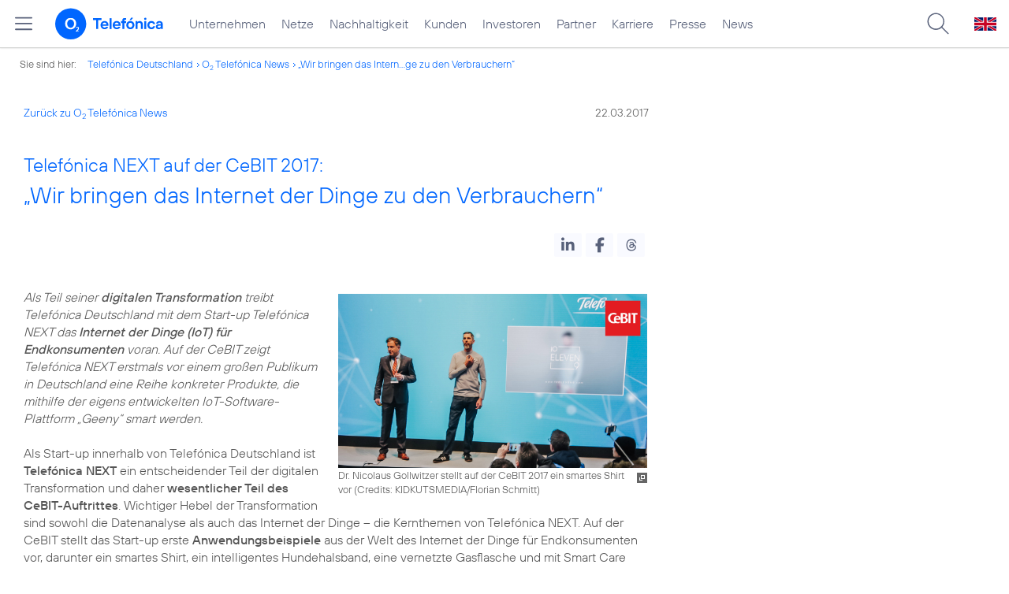

--- FILE ---
content_type: text/html; charset=UTF-8
request_url: https://www.telefonica.de/news/corporate/2017/03/telefonica-next-auf-der-cebit-2017-wir-bringen-das-internet-der-dinge-zu-den-verbrauchern.html?page=60;tag=%23o2;cat=video
body_size: 18983
content:
<!DOCTYPE html>
<html lang="de">
<head>
<meta http-equiv="X-UA-Compatible" content="IE=Edge">
<title>Telefónica NEXT auf der CeBIT 2017: „Wir bringen das Internet der Dinge zu den Verbrauchern“</title>  
<meta http-equiv="Content-Type" content="text/html; charset=utf-8">
<meta name="description" content="">
<meta name="keywords" content="CeBIT,Geeny,Internet_der_Dinge,IoT,Pressemitteilung,Unternehmen,digitale_Transformation,m2m,mobile_digital_life,next">
<meta name="robots" content="all">
<meta name="viewport" content="width=device-width, initial-scale=1.0, user-scalable=yes">
<meta name="color-scheme" content="light only"> 
<meta content="summary_large_image" name="twitter:card">
<meta content="article" property="og:type">
<meta content="https://www.telefonica.de/news/corporate/2017/03/telefonica-next-auf-der-cebit-2017-wir-bringen-das-internet-der-dinge-zu-den-verbrauchern.html" property="og:url">
<meta content="Telefónica NEXT auf der CeBIT 2017: „Wir bringen das Internet der Dinge zu den Verbrauchern“" property="og:title">
<meta content="Als Teil seiner digitalen Transformation treibt Telefónica Deutschland mit dem Start-up Telefónica NEXT das Internet der Dinge (IoT) für Endkonsumenten voran. Auf der CeBIT zeigt Telefónica NEXT erstmals vor einem großen Publikum in Deutschland eine Reihe konkreter Produkte, die mithilfe der eigens entwickelten IoT-Software-Plattform „Geeny“ smart werden. Als Start-up innerhalb von Telefónica Deutschland ist Telefónica []" property="og:description">
<meta content="https://www.telefonica.de/file/public/1579/CeBIT-2017-4017-Nicolaus-Gollwitzer-rotes-Logo-1280x720.jpg" property="og:image">
<link type="text/css" href="/static/assets/css/unsemantic-grid-responsive-tablet-no-ie7.css?v=595" rel="stylesheet">
<link type="text/css" href="/static/css/2021_telefonica.css?v=595" rel="stylesheet">
<link type="text/css" href="/static/css/print.css?v=595" rel="stylesheet" media="print">
<script type="text/javascript" src="/static/assets/jquery-3.5.1/jquery-3.5.1.min.js?autogz=1"></script>
<script type="text/javascript" src="/static/assets/jquery-3.5.1/jquery-migrate-1.4.1.min.js?autogz=1"></script>  <script type="text/javascript" src="/static/js/common.js?autogz=1;v=595"></script>
<script type="text/javascript" src="/static/js/contentloader.js?v=5"></script>  <script type="text/javascript" src="/static/js/jquery.autocomplete.js?v=595"></script> <link rel="apple-touch-icon" sizes="180x180" href="/static/icons/apple-touch-icon.png?v=4">
<link rel="icon" type="image/png" sizes="32x32" href="/static/icons/favicon-32x32.png?v=4">
<link rel="icon" type="image/png" sizes="16x16" href="/static/icons/favicon-16x16.png?v=4">
<link rel="manifest" href="/static/icons/site.webmanifest">
<link rel="mask-icon" href="/static/icons/safari-pinned-tab.svg?v=4" color="#0066FF">
<link rel="shortcut icon" href="/static/icons/favicon.ico?v=4">
<meta name="msapplication-TileColor" content="#f9faff">
<meta name="msapplication-config" content="/static/icons/browserconfig.xml">
<meta name="theme-color" content="#f9faff">
 <link href="/static/assets/shariff-3.2.1/shariff.complete.css?v=6" rel="stylesheet">   <link rel="canonical" href="https://www.telefonica.de/news/corporate/2017/03/telefonica-next-auf-der-cebit-2017-wir-bringen-das-internet-der-dinge-zu-den-verbrauchern.html"/>  </head>
<body class=" page-sec_twocolumn_wide_scp standard page-layout-2021_telefonica" id="page0"> 
<!-- Matomo Tag Manager -->
<script type="text/javascript">
var _mtm = window._mtm = window._mtm || [];
_mtm.push({'mtm.startTime': (new Date().getTime()), 'event': 'mtm.Start'});
_mtm.push({"layout":"2021_telefonica","startdate":"","groups":"Redaktion","category":"Pressemitteilungen","tags":"CeBIT,Geeny,Internet_der_Dinge,IoT,Pressemitteilung,Unternehmen,digitale_Transformation,m2m,mobile_digital_life,next","author":"Julia Lindner","publish_date":"2017-03-22","created":"2017-03-22","page_title":"Telef\u00f3nica NEXT auf der CeBIT 2017: \u201eWir bringen das Internet der Dinge zu den Verbrauchern\u201c","enddate":"","news_title":"Telef\u00f3nica NEXT auf der CeBIT 2017: \u201eWir bringen das Internet der Dinge zu den Verbrauchern\u201c","seo_page_title":"","content_type":"news","drilldown":"news;corporate;2017;03;telefonica-next-auf-der-cebit-2017-wir-bringen-das-internet-der-dinge-zu-den-verbrauchern","last_changed":"2025-08-13","display_date":"2017-03-22"});
var d=document, g=d.createElement('script'), s=d.getElementsByTagName('script')[0];
g.type='text/javascript'; g.async=true; g.src='https://webstatistics.telefonica.de/js/container_kmdc61rh.js'; s.parentNode.insertBefore(g,s);
</script>
<!-- End Matomo Tag Manager -->
<!-- Matomo Tag Tracking --><script>
$(window).off("_mtm.push").on("_mtm.push",function(e,option){if(_mtm&&(typeof(option)=='object')){_mtm.push(option);}});
</script><!-- End Matomo Tag Tracking -->
<div class="sec_root fl-par-body" id="s1"><div class="sec_header" id="s98"><div class="sec_header spc-main-column col_first" id="c98_0"><!-- <par_scp_header> --> <div id="page-top"><div></div></div>  <header>
<div id="scp-header-fixed">
<div id="skip">
<a href="#content" class="page-skip-link"><div class="par-body">Zum Inhalt springen...</div></a>
</div>
<div id="scp-header"> <div data-layout="2021_telefonica" class="page-navmenu-body" data-state="online" data-tree-id="" data-topnav-id="#page-navmenu" id="page-navmenu" data-label="top_level"></div> <div id="scp-header-content" class="page-topmenu-container fl-header-search"> <button data-aria-label-open="Hauptmenü öffnen" data-aria-label-close="Hauptmenü schließen" type="button" data-language="de" data-message-id="6872" data-nav-id="" class="page-sitemenu-button" data-layout="2021_telefonica" data-state="online" data-tree-id="" aria-label="Hauptmenü öffnen"></button> <div id="page-logo"><a href="/"><img src="/static/layout/2021_telefonica/header/logo_telefonica_o2_blue.svg" alt="Logo von o2 Telefónica" width="150" height="54"></a></div>  <div id="page-navigation">  <div class="page-nav-select">
<nav> <ul data-state="online" data-layout="2021_telefonica" class="page-nav page-nav-option fl-no-topmenu page-navmenu" id="page-nav-topmenu" data-language="de"><li id="nav-217" class="fl-hover fl-first" data-nav-id="217"><a href="/unternehmen.html" title="Unternehmen Telefónica Deutschland" class="l-link">Unternehmen</a></li><li id="nav-235" class="fl-hover" data-nav-id="235"><a class="l-link" href="/netze.html" title="Festnetz und Mobilfunk">Netze</a></li><li id="nav-218" class="fl-hover" data-nav-id="218"><a href="/nachhaltigkeit.html" class="l-link">Nachhaltigkeit</a></li><li id="nav-236" class="fl-hover" data-nav-id="236"><a class="l-link" href="/kunden.html">Kunden</a></li><li id="nav-225" class="fl-hover" data-nav-id="225"><a href="/investor-relations.html" class="l-link">Investoren</a></li><li id="nav-233" class="fl-hover" data-nav-id="233"><a href="/partner.html" class="l-link">Partner</a></li><li id="nav-220" class="fl-hover" data-nav-id="220"><a href="/karriere.html" class="l-link">Karriere</a></li><li id="nav-219" class="fl-hover" data-nav-id="219"><a class="l-link" href="/presse.html">Presse</a></li><li id="nav-228" class="fl-hover" data-nav-id="228"><a href="/o2-telefonica-news.html" class="l-link">News</a></li></ul> </nav>
</div>  </div>  <div id="page-search">
<form method="get" name="header_search" action="/search/index" onsubmit="Common.autoComplete.doSearch($('#q1').val()); return false;">
<input name="cmd" value="search" type="hidden">
<input name="search" value="site" type="hidden">
<input id="layout" name="layout" value="2021_telefonica" type="hidden">
<input id="lang" name="lang" value="de" type="hidden">
<div id="length-check" style="position: absolute; top: -200px; left: -1000px;"></div>
<div id="page-search-input" class="xscp-header-search">  <input name="q" id="q1" placeholder="Suche..." maxlength="150">
<button type="submit" class="page-search-submit" aria-label="Suche ausführen"></button>
</div>
</form>
</div>
<button type="button" id="page-search-button" aria-label="Suche öffnen" data-aria-label-open="Suche öffnen" data-aria-label-close="Suche schließen"></button>
<div id="page-language-select"><a href="/home_en" class="l-link" hreflang="en"><img src="/static/layout/2021_telefonica/header/flag_en.svg" alt="Englische Flagge, stellvertretend für englischsprachige Version der o2 Telefónica" width="28" height="17" border="0"></a></div>  </div>
</div>
</div>
</header>  <!-- </par_scp_header> --><!-- <par_path> --><div class="par par-path" id="sp2" data-tag="Path">
<ul class="nav-path"> <li class="fl-first">Sie sind hier: <a href="/">Telefónica Deutschland</a></li><li><a href="/news/corporate/index.html">O<sub>2</sub> Telefónica News</a></li><li><a href="/news/corporate/2017/03/telefonica-next-auf-der-cebit-2017-wir-bringen-das-internet-der-dinge-zu-den-verbrauchern.html?cat=video;page=60;tag=%23o2">„Wir bringen das Intern...ge zu den Verbrauchern“</a></li> </ul>
<div class="fclear"></div>
</div> <!-- </par_path> --></div><div class="fclear"></div></div><div id="s2" class="sec_body page-content grid-container"><div id="c05_0" class="grid-66 tablet-grid-66 mobile-grid-100 grid-content col_content_wide col_first"><!-- <par_backlink> --> <div class="par par-backlink" data-tag="Back Link">
<div class="par-backlink-content">
<div class="par-backlink-back"><a href="/news/corporate/index.html?cat=video;page=60;tag=%23o2#feed-msg-id-6872">Zurück zu O<sub>2</sub> Telefónica News</a></div>
<div class="par-backlink-next">22.03.2017</div>  <div class="fclear"></div>
</div>
</div> <!-- </par_backlink> --><!-- <par_page_content_id> --><div style="position: relative; max-width: var(--par-max-width); margin: 0 auto; padding: 0;" class="par-content-id"><a class="par-anchor" id="content"></a></div> <!-- </par_page_content_id> --><!-- RSPEAK_START --><!-- <par_headline> --><div class="par par-headline par-headline-margin fl-no-par-body par-textblock-default fl-text-align-left" id="p1" data-tag="Headline"><div class="par-body"><h1 class="default-font par-heading par-headline-tag-h1 par-font-size-default"><span class="par-overline">Telefónica NEXT auf der CeBIT 2017: </span>„Wir bringen das Internet der Dinge zu den Verbrauchern“</h1></div></div> <!-- </par_headline> --><!-- <par_socialshareprivacy> --><!-- RSPEAK_STOP --><div data-tag="Shariff" id="p2" class="par par-shariff fl-no-par-body"><style type="text/css" >.shariff .orientation-horizontal.button-style-standard.shariff-col-3 li{min-width:70px}
.shariff .orientation-horizontal.button-style-standard.shariff-col-3 li .share_text{text-indent:0}
div.par-shariff.fl-small-margin div.par-body{padding-top:0 !important;padding-bottom:0 !important}
div.par-shariff .shariff{display:flex;justify-content:flex-end;align-items:center}
div.par-shariff .shariff .orientation-horizontal li{margin-bottom:0}
div.par-shariff .shariff a{padding:0;display:flex;justify-content:center}
div.par-shariff-show-date div.par-shariff-bar{display:flex;justify-content:space-between;align-items:center}
div.par-shariff-news-message-date{display:flex;justify-content:center;align-items:center;background-color:var(--col-tlf-white);color:var(--col-grey6);padding:3px 16px;height:30px;border-radius:15px;font-size:14px;font-family:var(--font-medium)}
.shariff .threads a:hover{background-color:#000}</style><div class="par-body"><div class="par-shariff-bar"><div class="shariff" data-lang="de" data-services="[&quot;linkedin&quot;,&quot;facebook&quot;,&quot;threads&quot;]" data-button-style="icon"></div></div></div></div><!-- RSPEAK_START --> <!-- </par_socialshareprivacy> --><!-- <par_media> --><div class="par par-media fl-no-par-body par-textblock-no-dec par-textblock-default par-hf-default-font  par-effect-none" data-pid="p3" id="p3" data-tag="Media"><div class="par-body"><div class="par-text l-inline-right"><div class="l-inline thmb-portrait l-inline-popup-container"><img src="/file/public/1579/CeBIT-2017-4017-Nicolaus-Gollwitzer-rotes-Logo-1280x720.jpg" srcset="/file/public/1579/CeBIT-2017-4017-Nicolaus-Gollwitzer-rotes-Logo-1280x720.jpg 1280w, /file/repository/39547_t_720_405/0/0/CeBIT-2017-4017-Nicolaus-Gollwitzer-rotes-Logo-1280x720.jpg 720w, /file/repository/39547_t_360_203/0/0/CeBIT-2017-4017-Nicolaus-Gollwitzer-rotes-Logo-1280x720.jpg 360w" class="l-img-popup" alt="" loading="lazy" onclick="Common.openImgPopupTrigger(this)" sizes="(max-width: 360px) 180px, (max-width: 720px) 360px, 1280px"><div onclick="return Common.openImgPopup('39547', '1280', '720','\/file\/public\/1579\/CeBIT-2017-4017-Nicolaus-Gollwitzer-rotes-Logo-1280x720.jpg', '', 0, '', window.location.pathname, '', this)" class="l-inline-popup l-inline-popup-last"></div><div class="l-inline-caption">Dr. Nicolaus Gollwitzer stellt auf der CeBIT 2017 ein smartes Shirt vor (<span class="page-license-inline"><span class="page-license-info author">Credits: KIDKUTSMEDIA/Florian Schmitt</span></span>)</div><div class="fclear"></div></div><div class="pre-text"><i>Als Teil seiner <b>digitalen Transformation</b> treibt Telefónica Deutschland mit dem Start-up Telefónica NEXT das <b>Internet der Dinge (IoT) für Endkonsumenten</b> voran. Auf der CeBIT zeigt Telefónica NEXT erstmals vor einem großen Publikum in Deutschland eine Reihe konkreter Produkte, die mithilfe der eigens entwickelten IoT-Software-Plattform „Geeny“ smart werden.</i>

Als Start-up innerhalb von Telefónica Deutschland ist <b>Telefónica NEXT</b> ein entscheidender Teil der digitalen Transformation und daher <b>wesentlicher Teil des CeBIT-Auftrittes</b>. Wichtiger Hebel der Transformation sind sowohl die Datenanalyse als auch das Internet der Dinge – die Kernthemen von Telefónica NEXT. Auf der CeBIT stellt das Start-up erste <b>Anwendungsbeispiele </b>aus der Welt des Internet der Dinge für Endkonsumenten vor, darunter ein smartes Shirt, ein intelligentes Hundehalsband, eine vernetzte Gasflasche und mit Smart Care Lösungen, wie ältere Menschen dank <b>digitaler Technik</b> im Alter länger selbstständig bleiben können.</div><div class="fclear"></div></div></div></div> <!-- </par_media> --><!-- <par_media> --><div class="par par-media fl-no-par-body par-textblock-no-dec par-textblock-default" data-pid="p4" data-tag="Media" id="p4"><div class="par-body"><h2 class="default-font par-heading par-headline-tag-h2 par-font-size-default">Smarte Produkte schneller auf den Markt bringen</h2><div class="par-text l-inline-right"><div class="l-inline thmb-portrait l-inline-popup-container"><img alt="" class="l-img-popup" srcset="/file/public/1579/CeBIT-2017-Genny-1280x720.jpg 1280w, /file/repository/39558_t_720_405/0/0/CeBIT-2017-Genny-1280x720.jpg 720w, /file/repository/39558_t_360_203/0/0/CeBIT-2017-Genny-1280x720.jpg 360w" src="/file/public/1579/CeBIT-2017-Genny-1280x720.jpg" sizes="(max-width: 360px) 180px, (max-width: 720px) 360px, 1280px" onclick="Common.openImgPopupTrigger(this)" loading="lazy"><div class="l-inline-popup l-inline-popup-last" onclick="return Common.openImgPopup('39558', '1280', '720','\/file\/public\/1579\/CeBIT-2017-Genny-1280x720.jpg', '', 0, '', window.location.pathname, '', this)"></div><div class="l-inline-caption"><span class="page-license-inline"><span class="page-license-info author">Credits: KIDKUTSMEDIA/Florian Schmitt</span></span></div><div class="fclear"></div></div><div class="pre-text"><i>„Wir arbeiten an <b>Zukunftsthemen</b>, die sich auf der CeBIT bereits anfassen lassen. Mit unserer IoT-Software-Plattform namens Geeny bringen wir das Internet der Dinge zu den Verbrauchern. Andere <b>Unternehmen</b> können dank uns zum Beispiel ein smartes Shirt zur Gesundheitsvorsorge entwickeln – und das <b>schnell und kosteneffizient</b>“</i>, erklärt <b>Moritz Diekmann</b>, Geschäftsführer von Telefónica NEXT für den Bereich IoT, auf der CeBIT. <i>„Was <b>Konsumentenanwendungen</b> anbetrifft, steht das Internet der Dinge noch am Anfang. Wir sehen großes <b>Wachstumspotenzial</b>.“</i>

Telefónica NEXT versetzt Unternehmen in die Lage, eigene <b>IoT-Produkte für Endkunden</b> auf den Markt zu bringen. Mit Geeny bietet das Telefónica Start-up <b>vorkonfektionierte Services</b> an, wie z. B. intelligente Algorithmen. Einmal programmiert lassen sich IoT-Lösungen für verschiedene Produkte immer wieder nutzen und müssen nicht jedes Mal von Grund auf neu entwickelt werden.

Auch das angeschlossene <b>Partner-Ökosystem</b> hilft smarten Produkten schnell zur Marktreife: <b>Unabhängige Entwickler</b> können die Plattform verwenden, um ihre eigenen Algorithmen, z. B. zur Mustererkennung oder zur Auswertung des menschlichen Herzschlags, auch ohne eigenes IoT-Produkt <b>interessierten Unternehmen</b> zur Nutzung anzubieten.</div><div class="fclear"></div></div></div></div> <!-- </par_media> --><!-- <par_media> --><div class="par par-media fl-no-par-body par-textblock-no-dec par-textblock-default par-hf-default-font  par-effect-none" data-pid="p5" id="p5" data-tag="Media"><div class="par-body"><h2 class="default-font par-heading par-headline-tag-h2 par-font-size-default">Smart Care und Smart Shirt als Beispiele erfolgreicher Kooperationen</h2><div class="par-text l-inline-right"><div class="l-inline thmb-portrait l-inline-popup-container"><img loading="lazy" onclick="Common.openImgPopupTrigger(this)" sizes="(max-width: 360px) 180px, (max-width: 720px) 360px, 1280px" src="/file/public/1579/CeBIT-2017-Smart-Shirt-1280x720.jpg" srcset="/file/public/1579/CeBIT-2017-Smart-Shirt-1280x720.jpg 1280w, /file/repository/39556_t_720_405/0/0/CeBIT-2017-Smart-Shirt-1280x720.jpg 720w, /file/repository/39556_t_360_203/0/0/CeBIT-2017-Smart-Shirt-1280x720.jpg 360w" class="l-img-popup" alt=""><div class="l-inline-popup l-inline-popup-last" onclick="return Common.openImgPopup('39556', '1280', '720','\/file\/public\/1579\/CeBIT-2017-Smart-Shirt-1280x720.jpg', '', 0, '', window.location.pathname, '', this)"></div><div class="l-inline-caption"><span class="page-license-inline"><span class="page-license-info author">Credits: KIDKUTSMEDIA/Florian Schmitt</span></span></div><div class="fclear"></div></div><div class="pre-text">Wie Telefónica NEXT Endkundenanwendungen smart macht und gleichzeitig einen <b>gesellschaftlichen Mehrwert</b> bietet, zeigt die Zusammenarbeit mit Develco Products. Gemeinsam sind erste Anwendungen für <b>Smart Care auf Basis der Geeny Plattform</b> entstanden, die auf der CeBIT ausgestellt sind.

Smart Care beinhaltet verschiedene Bestandteile aus dem Bereich Smart Home, mit denen Angehörige <b>ältere und hilfsbedürftige Menschen</b> in ihrer Familie besser unterstützen können. Dazu gehören zum Beispiel Sensoren wie Rauch- oder Bewegungsmelder und smarte Steckdosen, die den Stromverbrauch für einzelne Geräte messen. Basierend auf <b>Algorithmen</b> zur Mustererkennung kann das Smart Care-System Alarm auslösen und<b> Angehörige per App benachrichtigen</b>, wenn es Unregelmäßigkeiten erkennt.

Gemeinsam mit der <b>Designagentur Colorfy</b> stellt Telefónica NEXT auf der CeBIT zudem ein <b>smartes Shirt</b> vor. Der <b>im Stoff eingewobene Sensor</b> misst die Herzfrequenz, die sich über eine App auswerten lässt. Stretch-Sensoren in der Faser geben über das Mobiltelefon Feedback zur Körperhaltung. Mit <b>Bedienelementen im Gewebe</b> kann der Träger außerdem gekoppelte<b> Geräte steuern</b>, zum Beispiel Anrufe entgegennehmen oder die Musiklautstärke auf dem Handy regeln.

Das Smart Shirt soll in einer ersten Version über eine <b>Crowdfunding-Kampagne</b> vermarktet werden. Weitere <b>Varianten des Shirts</b> könnten für Endkunden – zum Beispiel im Sportumfeld – oder für geschäftliche Partner wie im medizinischen Bereich zum Einsatz kommen.</div><div class="fclear"></div></div></div></div> <!-- </par_media> --><!-- <par_media> --><div class="par par-media fl-no-par-body par-textblock-no-dec par-textblock-default" data-pid="p6" id="p6" data-tag="Media"><div class="par-body"><h2 class="default-font par-heading par-headline-tag-h2 par-font-size-default">Kombination von Daten und Anwendungen möglich</h2><div class="par-text l-inline-right"><div class="l-inline thmb-portrait l-inline-popup-container"><img srcset="/file/public/1579/CeBIT-2017-Geeny-1280x720.jpg 1280w, /file/repository/39555_t_720_405/0/0/CeBIT-2017-Geeny-1280x720.jpg 720w, /file/repository/39555_t_360_203/0/0/CeBIT-2017-Geeny-1280x720.jpg 360w" src="/file/public/1579/CeBIT-2017-Geeny-1280x720.jpg" alt="" class="l-img-popup" loading="lazy" sizes="(max-width: 360px) 180px, (max-width: 720px) 360px, 1280px" onclick="Common.openImgPopupTrigger(this)"><div class="l-inline-popup l-inline-popup-last" onclick="return Common.openImgPopup('39555', '1280', '720','\/file\/public\/1579\/CeBIT-2017-Geeny-1280x720.jpg', '', 0, '', window.location.pathname, '', this)"></div><div class="l-inline-caption"><span class="page-license-inline"><span class="page-license-info author">Credits: KIDKUTSMEDIA/Florian Schmitt</span></span></div><div class="fclear"></div></div><div class="pre-text">Geeny unterscheidet <b>Geräte</b> von <b>Anwendungen</b> und <b>Daten</b>. So können völlig unterschiedliche Apps und Geräte, auch von unterschiedlichen Herstellern, über Geeny miteinander vernetzt werden und so<b> ganz neue Services für Endkunden</b> ermöglichen.

<b>Der Verbraucher</b> hat in Zukunft auf der Plattform eine Übersicht über all seine smarten Geräte, dazugehörigen Apps und produzierten Daten und <b>kann dies alles zentral verwalten</b>. Die Plattform wird gleichzeitig auch ein Marktplatz für neue Apps und Services aus dem Internet der Dinge sein.

Für das smarte Shirt würde das beispielsweise bedeuten, dass der Träger durch die Anbindung an Geeny die <b>Daten des Shirts auch mit Daten aus Geräten</b> von anderen Herstellern, z. B. Fitnesstrackern, kombinieren und gemeinsam auswerten kann. Der Träger könnte das Shirt auch einem Freund leihen und hierfür ein <b>eigenes Nutzerprofil</b> auf Geeny erstellen. Die Daten seines Freundes würden dann separat erfasst werden.</div><div class="fclear"></div></div></div></div> <!-- </par_media> --><!-- <par_media> --><div data-pid="p7" class="par par-media fl-no-par-body par-textblock-no-dec par-textblock-default" id="p7" data-tag="Media"><div class="par-body"><h2 class="default-font par-heading par-headline-tag-h2 par-font-size-default">Sichere Daten und smarte Produkte – mit Geeny kein Widerspruch</h2><div class="par-text l-inline-right"><div class="l-inline thmb-portrait l-inline-popup-container"><img class="l-img-popup" alt="" src="/file/public/1579/CeBIT-2017-Gollwitzer-Nicolaus-4627-1280x720.jpg" srcset="/file/public/1579/CeBIT-2017-Gollwitzer-Nicolaus-4627-1280x720.jpg 1280w, /file/repository/39567_t_720_405/0/0/CeBIT-2017-Gollwitzer-Nicolaus-4627-1280x720.jpg 720w, /file/repository/39567_t_360_203/0/0/CeBIT-2017-Gollwitzer-Nicolaus-4627-1280x720.jpg 360w" onclick="Common.openImgPopupTrigger(this)" sizes="(max-width: 360px) 180px, (max-width: 720px) 360px, 1280px" loading="lazy"><div class="l-inline-popup l-inline-popup-last" onclick="return Common.openImgPopup('39567', '1280', '720','\/file\/public\/1579\/CeBIT-2017-Gollwitzer-Nicolaus-4627-1280x720.jpg', '', 0, '', window.location.pathname, '', this)"></div><div class="l-inline-caption">Vortrag von Dr. Nicolaus Gollwitzer, CEO von Telefónica NEXT. (<span class="page-license-inline"><span class="page-license-info author">Credits: KIDKUTSMEDIA/Florian Schmitt</span></span>)</div><div class="fclear"></div></div><div class="pre-text">Sowohl bei der Entwicklung als auch beim Betrieb von Geeny hat für Telefónica NEXT stets Priorität, dass <b>Kunden</b> und Anwender die <b>Hoheit über ihre Daten</b> behalten und sie ihre Daten geschützt wissen. Aus diesem Grund haben alle Nutzer von Geeny die Möglichkeit, ihre persönlichen <b>Daten eigenständig zu verwalten</b>.

Sie sollen entscheiden können, welche Daten sie übermitteln und wer sie ggf. sonst noch zur Analyse und damit Verbesserung von Produkten und Services nutzen darf. Eine Weitergabe der Daten ohne das <b>Einverständnis der Kunden</b> findet nicht statt. Die <b>Geräte kommunizieren</b> zudem ausschließlich <b>verschlüsselt</b> mit der Geeny-Plattform, so dass die Geräte gegen Datenmissbrauch und Hacker bestmöglich geschützt sind.</div><div class="fclear"></div></div></div></div> <!-- </par_media> --><!-- <par_socialshareprivacy> --><!-- RSPEAK_STOP --><div id="p10" data-tag="Shariff" class="par par-shariff fl-no-par-body"><div class="par-body"><div class="par-shariff-bar"><div data-button-style="icon" data-services="[&quot;linkedin&quot;,&quot;facebook&quot;,&quot;threads&quot;]" data-lang="de" class="shariff"></div></div></div></div><!-- RSPEAK_START --> <!-- </par_socialshareprivacy> --><!-- RSPEAK_STOP --></div><div id="c02_0" class="grid-33 tablet-grid-33 mobile-grid-100 grid-content col_info"><!-- RSPEAK_START --><!-- RSPEAK_STOP --></div><div class="fclear"></div></div><div class="sec_footer" id="s99"><div class="col_footer col_first" id="c99_0"><!-- <par_scp_footer> --> <footer> <style type="text/css" >div#page-footer{position:relative;background:none #58617a;color:#FFF;font-size:12px;padding:12px 0;font-weight:normal;min-height:42px;max-width:none}
ul#page-sub-level{position:relative;display:block;margin:0;padding:0 30px}
ul#page-sub-level li{display:block;float:left;padding:0;margin:0;line-height:18px}
ul#page-sub-level li a{float:left;line-height:18px;color:#00c1d5;font-size:12px;font-weight:normal;text-decoration:none;padding:0 7px;border-left:1px solid #00c1d5;background:none transparent}
ul#page-sub-level li a:hover{text-decoration:underline}
ul#page-sub-level li span.l-dead{display:none}
li#page-copyright{padding-right:7px !important}
div#page-footer div#rs_div{position:absolute;width:auto;height:auto;background:#FFF;bottom:122px;right:10px;display:none}
div#page-footer div#rs_div a{color:#0b68ac;font-weight:bold;background:url(/static/layout/2021_telefonica/site/icon_bar.gif) -8px -214px no-repeat scroll;padding-left:25px;line-height:12px}
div#page-footer div#rs_div table{table-layout:auto}
footer div.par-hf-font-section-header div.par-body{padding:85px 0 !important}
div.page-footer-bar-box{display:flex;justify-content:center;align-items:center}
div.page-footer-nav-sitemap{display:flex;flex-direction:row;justify-content:center;padding:30px;font-family:TelefonicaLight,Arial,Helvetica,sans-serif;font-size:18px;line-height:normal;margin:0 auto}
div.page-footer-bar{border-top:1px solid rgba(255,255,255,0.2)}
div.page-footer-nav-sitemap ul{display:flex;flex-direction:column;flex-wrap:wrap;justify-content:flex-start;align-items:flex-start;margin:0;padding:10px 60px;flex-shrink:0;flex-grow:0}
div.page-footer-nav-sitemap ul:last-item{margin:0}
div.page-footer-nav-sitemap ul li{display:block;white-space:nowrap}
div.page-footer-nav-sitemap ul li a{display:inline-block;padding:0 0 8px 0}
div.page-footer-nav-sitemap ul li a:hover{text-decoration:underline}
div#page-sitemap{background-color:#0356c9 !important;color:#FFF}
div#page-sitemap a{color:#FFF}
div.page-sitemap-nav-container{padding-left:30px}
div.page-sitemap-col{padding:0 25px 25px 0}
div.page-sitemap-col:last-child{padding-right:0}
div.page-info-links{margin:0 0 20px 0}
div.page-sitemap-col a,div.page-footer-naviagtion ul li a{font-family:TelefonicaBold,Arial,Helvetica,sans-serif;font-size:15px;color:currentColor;background:none transparent;margin:0;padding:0;min-height:initial}
div.page-sitemap-col a{padding-bottom:6px}
div.page-sitemap-col ul,div.page-sitemap-col li{display:block;margin:0;padding:0}
div.page-sitemap-col ul.page-sitemap-list li{position:relative;font-family:TelefonicaRegular,Arial,Helvetica,sans-serif;font-size:12px;line-height:18px;padding:0 0 0 7px;margin:0 0 0 10px}
div.page-sitemap-col ul.page-sitemap-list li a:after{position:absolute;left:0;top:0;content:"-"}
div.page-sitemap-col a{color:#6e7894;max-width:100%;overflow:hidden;text-overflow:ellipsis}
div.page-sitemap-col a:hover{text-decoration:underline}
div.page-sitemap-links{padding:30px 30px 30px 0}
div.page-brand-logos{padding:30px 0}
div.page-brand-logos ul,div.page-brand-logos ul li{display:block;margin:0;padding:0}
div.page-brand-logos ul{min-width:264px;max-width:264px;width:100%}
div.page-brand-logos ul li{width:33%;max-width:88px;float:left;padding:1px}
div.page-brand-logos ul li img.l-img{-webkit-filter:grayscale(100%);filter:grayscale(100%);opacity:0.5;-webkit-transition:all 0.1s;transition:all 0.1s}
div.page-brand-logos ul li img.l-img:hover{-webkit-filter:none;filter:none;opacity:1;-webkit-transition:all 0.1s;transition:all 0.1s}
div#page-footer-logo{padding:30px}
div#page-footer-logo img{display:block}
div#page-footer-badges{padding:0 30px 30px 30px}
div#page-footer-badges a{display:block;float:left}
div#page-footer-badges img{display:block;width:auto;height:54px;-webkit-transition:all 0.1s;transition:all 0.1s}
div#page-footer-badges a:hover img{-ms-transform:scale(1.185,1.185);-webkit-transform:scale(1.185,1.185);transform:scale(1.185,1.185);-webkit-transition:all 0.1s;transition:all 0.1s}
div.page-awards-footer{padding:30px 0;margin:0;border:0 none}
div.page-awards-footer ul,div.page-awards-footer li{margin:0;padding:10px 0;text-align:center}
div.page-awards-footer ul{display:flex;flex-wrap:wrap;justify-content:center;gap:60px;width:100%;height:auto;padding:0;margin:0;overflow:initial}
div.page-awards-footer li{display:inline-flex;justify-content:center;margin:0;transition:all 0.1s;flex-shrink:0;flex-grow:0}
div.page-awards-footer li img.l-img{display:block;width:auto;min-height:95px;max-height:95px}
@media (hover:hover){div.page-awards-footer li:hover{transform:scale(1.05,1.05)}}
@media only screen and (max-width:767px){div.page-awards-footer ul{padding:0 30px;gap:30px}
div.page-footer-nav-sitemap{flex-direction:column;gap:0 15px}
div.page-footer-nav-sitemap ul{width:100%;align-items:center;justify-content:center;flex-direction:row;gap:0 15px}}</style><script>
$(document).ready(function(){$("div.par-tags-content").tagsList().trigger("tags_load");
});
</script><div class="par par-tags fl-no-par-body par-textblock-dec par-textblock-hc-69" data-tag="Tags" id="page-footer-tags"><notagindex><div class="par-body"><div class="page-body-content"><div data-class-label="message" class="par-tags-content lct-init-done" data-tags-description="Schlagworte:" data-lang="de" data-class-id="6872"><span class="par-tags-description">Schlagworte:</span> <a class="l-link par-tags-tag" rel="tag" href="/search/index?q=%23CeBIT;lang=de" target="_blank">#CeBIT</a>, <a rel="tag" class="l-link par-tags-tag" target="_blank" href="/search/index?q=%23Geeny;lang=de">#Geeny</a>, <a target="_blank" href="/search/index?q=%23Internet_der_Dinge;lang=de" class="l-link par-tags-tag" rel="tag">#Internet_der_Dinge</a>, <a class="l-link par-tags-tag" rel="tag" href="/search/index?q=%23IoT;lang=de" target="_blank">#IoT</a>, <a target="_blank" href="/search/index?q=%23Pressemitteilung;lang=de" class="l-link par-tags-tag" rel="tag">#Pressemitteilung</a>, <a target="_blank" href="/search/index?q=%23Unternehmen;lang=de" class="l-link par-tags-tag" rel="tag">#Unternehmen</a>, <a rel="tag" class="l-link par-tags-tag" target="_blank" href="/search/index?q=%23digitale_Transformation;lang=de">#digitale_Transformation</a>, <a class="l-link par-tags-tag" rel="tag" target="_blank" href="/search/index?q=%23m2m;lang=de">#m2m</a>, <a class="l-link par-tags-tag" rel="tag" href="/search/index?q=%23mobile_digital_life;lang=de" target="_blank">#mobile_digital_life</a>, <a class="l-link par-tags-tag" rel="tag" href="/search/index?q=%23next;lang=de" target="_blank">#next</a></div></div></div></notagindex></div>   <div style="" class="par par-newsfeed par-nf-no-nf-text par-nf-no-nf-headline par-textblock-dec par-textblock-hc-69 par-nf-layout-list par-nf-static-news" id="page-footer-tagnews" data-feed-layout="list" data-tag="Newsfeed">  <div data-show-date="1" data-text-length="0" data-creator-id="6872" data-show-image="1" data-sort-by="date" data-load-more-news="1" data-max-news="3" data-small-column="0" data-tree-id="" data-creator-class="CMS::News::Message" data-first-news="1" data-show-teaser="0" data-rss-feed-target="_blank" data-show-more-link="1" data-max-news-visible="3" data-group-feeds="[]" data-count-feeds="1" data-generate-on-load="0" data-page-layout="2021_telefonica" data-group-feeds-url="0" data-type="list" data-start-with-square-tile="1" data-state="online" data-lang="de" data-show-newsfeed-link="0" data-group-id="62" data-url-id="" data-show-socialsharebar="0" data-max-cols="3" data-tags="CeBIT,Geeny,Internet_der_Dinge,IoT,Pressemitteilung,Unternehmen,digitale_Transformation,m2m,mobile_digital_life,next" data-pid="page-footer-tagnews" data-img-pos="left" data-img-size="33%" data-load-more-news-text="Weitere Nachrichten laden..." data-year="" class="ext-rss-feed par-nf-ext-rss" data-show-skeleton="1"><div class="default-font par-heading par-headline-tag-div par-font-size-default">Ähnliche Themen:</div><div class="par-nf-messages par-list-messages par-nf-static-news"><div class="par-lm-message" data-tags="[]" data-cat-ids="[]" data-cat-names="[]"><a id="page-footer-tagnews_1" class="par-anchor"></a><div class="par-lm-image"><div class="l-inline thmb-full-size"><img border="0" src="/static/layout/2021_telefonica/site/empty_wide.png" class="l-image" alt=""></div></div><div class="par-lm-content"><div class="default-font par-heading par-headline-tag-div par-headline-tag-static par-font-size-default"><span class="page-skeleton-text page-skeleton-text-50"></span><br><span class="page-skeleton-text page-skeleton-text-100"></span><span class="page-skeleton-text page-skeleton-text-50"></span></div><div class="par-lm-teaser"></div></div></div><div class="par-lm-message" data-tags="[]" data-cat-ids="[]" data-cat-names="[]"><a id="page-footer-tagnews_2" class="par-anchor"></a><div class="par-lm-image"><div class="l-inline thmb-full-size"><img class="l-image" alt="" src="/static/layout/2021_telefonica/site/empty_wide.png" border="0"></div></div><div class="par-lm-content"><div class="default-font par-heading par-headline-tag-div par-headline-tag-static par-font-size-default"><span class="page-skeleton-text page-skeleton-text-50"></span><br><span class="page-skeleton-text page-skeleton-text-100"></span><span class="page-skeleton-text page-skeleton-text-50"></span></div><div class="par-lm-teaser"></div></div></div><div data-tags="[]" class="par-lm-message" data-cat-ids="[]" data-cat-names="[]"><a id="page-footer-tagnews_3" class="par-anchor"></a><div class="par-lm-image"><div class="l-inline thmb-full-size"><img class="l-image" alt="" border="0" src="/static/layout/2021_telefonica/site/empty_wide.png"></div></div><div class="par-lm-content"><div class="default-font par-heading par-headline-tag-div par-headline-tag-static par-font-size-default"><span class="page-skeleton-text page-skeleton-text-50"></span><br><span class="page-skeleton-text page-skeleton-text-100"></span><span class="page-skeleton-text page-skeleton-text-50"></span></div><div class="par-lm-teaser"></div></div></div></div> </div> </div>  <div data-tag="Logo Carpet" id="" class="par par-logo-carpet fl-no-par-body par-textblock-dec par-textblock-hc-77 par-hf-font-section-header  fl-text-align-center par-logo-type-brands"><div class="par-body"><span class="par-anchor" id="brands"></span><style type="text/css" >div.par-logo-carpet-logos{display:flex;flex-wrap:wrap;align-items:center;justify-content:center;max-width:950px;margin:0 auto}
div.par-textblock-hc-9 div.par-logo-carpet-logos svg path,div.par-textblock-hc-31 div.par-logo-carpet-logos svg path{fill:#333}
div.par-textblock-hc-69 div.par-logo-carpet-logos svg path{fill:#555}
div.par-logo-carpet h2.font-section-header{font-size:clamp(55px,5vw,60px);margin-bottom:30px}
div.par-logo-carpet-logos a.l-image{display:inline-block;width:20%;padding:0 1%;transition:transform 0.2s}
div.par-logo-carpet-logos a.l-image:hover{transform:scale(1.1) !important}
div.par-logo-carpet-logos a.l-image svg{display:block;width:100%;height:auto}
div.par-card-item div.par-logo-carpet-logos{margin-top:20px;margin-bottom:-20px}
div.par-textblock-hc-69 div.par-logo-carpet-logos svg path{fill:#06F}
@media (max-width:479px){div.par-logo-carpet-logos{max-width:100%}
div.par-logo-carpet-logos a.l-image{width:33.33% !important;max-width:100px;padding:0}}</style><div class="par-logo-carpet-logos"> <a href="https://www.o2online.de/" target="_blank" class="l-image"><svg width="500" height="500" version="1.1" viewBox="0 0 500 500" xml:space="preserve" xmlns="http://www.w3.org/2000/svg" aria-labelledby="svg-o2-title" role="img"><title id="svg-o2-title">o2 Logo</title><path d="m159.46 228.36c0-38.278 23.281-75.37 63.136-75.37 39.461 0 62.742 37.092 62.742 75.37 0 35.909-19.334 75.368-62.742 75.368-43.8 0-63.136-39.46-63.136-75.368zm-39.461 0c0 57.612 41.827 105.36 102.6 105.36 60.374 0 102.2-47.748 102.2-105.36 0-61.164-41.039-105.36-102.2-105.36-61.558 0-102.6 44.195-102.6 105.36" fill="#fff" fill-rule="evenodd"/><path id="path3-9" d="m380 378.85v-14.044h-36.387c14.554-14.299 33.578-31.663 33.578-50.558 0-17.491-10.98-26.045-27.96-26.045-9.0652 0-18.386 2.2972-26.428 6.3825l1.4037 14.811c5.8722-3.8302 13.024-7.149 20.556-7.149 7.2771 0 14.554 3.829 14.554 12.001 0 16.342-30.258 41.62-38.557 49.664v14.938h59.24" fill="#fff"/></svg></a>
<a href="https://www.fonic.de/" target="_blank" class="l-image"><svg width="500" height="500" version="1.1" viewBox="0 0 500 500" xmlns="http://www.w3.org/2000/svg" aria-labelledby="svg-fonic-title" role="img"><title id="svg-fonic-title">FONIC Logo</title><path d="m250 50a200 200 0 0 0-200 200 200 200 0 0 0 200 200 200 200 0 0 0 200-200 200 200 0 0 0-200-200zm-8.4578 160.03 7.7719 0.0406c7.6333 0.0405 7.7882 0.0469 8.6641 0.31407 2.2756 0.69419 4.308 2.1037 5.5672 3.8625 0.28804 0.40232 6.7897 11.21 14.448 24.017 7.6588 12.807 13.988 23.354 14.066 23.436 0.0771 0.0812 0.26359 0.11593 0.41406 0.0766l0.27343-0.0719v-51.664h17.556v79.989l-7.6516-0.0422c-8.6666-0.0477-8.2514-5e-3 -10.453-1.0656-1.3674-0.65877-2.6055-1.628-3.5031-2.7422-0.31958-0.39672-6.8975-11.286-14.617-24.197-7.7197-12.911-14.102-23.545-14.183-23.631-0.10831-0.11667-0.23029-0.1262-0.47187-0.0344l-0.325 0.125v51.575h-17.556v-39.994zm-122.65 0.0109h25.241v14.875h-41.773l-0.26562 0.28125-0.26407 0.28281v20.634l0.27032 0.19062c0.24086 0.16874 1.6293 0.18906 12.497 0.18906h12.225v14.995h-12.295c-11.756 0-12.302 0.0103-12.495 0.22344-0.18528 0.20472-0.20157 1.3697-0.20157 14.264v14.041h-17.559l0.03125-35.63 0.03281-35.63 0.26562-0.93125c1.1018-3.8595 4.2435-6.7994 8.1109-7.5922 0.83867-0.17191 3.6535-0.19375 26.181-0.19375zm211.04 0h17.555v79.977h-17.555v-39.988zm68.405 0h21.934v14.875h-35.191l-0.26563 0.28125-0.26562 0.28281v24.569c0 23.648 9e-3 24.578 0.22343 24.772 0.20531 0.18584 1.62 0.20157 17.861 0.20157h17.637v14.997l-21.914-0.0125c-23.267-0.0117-22.671 3e-3 -24.323-0.58126-3.4144-1.2073-6.0836-4.2344-6.8016-7.714-0.22907-1.1106-0.23518-1.9732-0.23594-31.62-4.2e-4 -20.565 0.0407-30.737 0.12656-31.272 0.18351-1.144 0.73763-2.6663 1.336-3.6734 1.1012-1.8536 3.181-3.6178 5.1687-4.3844 1.9598-0.75582 0.71621-0.72032 24.709-0.72032zm-208.24 0.0609h24.931l0.96718 0.28125c3.6164 1.0472 6.4703 3.9629 7.4188 7.5828l0.27031 1.0359v30.906c0 33.6 0.0439 31.528-0.6875 33.43-1.1638 3.0261-3.6949 5.2937-7.075 6.3406l-0.89375 0.27656-24.505 0.0219c-20.646 0.0179-24.654-6e-3 -25.452-0.15157-3.7658-0.6849-6.9708-3.5556-8.1172-7.2719-0.13916-0.45114-0.31001-1.3756-0.37969-2.0547-0.16523-1.6137-0.17005-59.283-5e-3 -60.983 0.35865-3.6873 2.5477-6.8203 5.8938-8.4344 2.2317-1.0766-0.50228-0.97969 27.633-0.97969zm-15.588 14.814-0.25312 0.35312-0.25157 0.35469v24.402c0 23.047 0.011 24.418 0.2125 24.695l0.21407 0.29376 15.689 5e-3 15.691 3e-3 0.18905-0.27031c0.17034-0.24306 0.19063-2.7944 0.19063-24.772v-24.5l-0.26563-0.28281-0.26562-0.28125h-15.575z" fill="#fff"/></svg></a>
<a href="https://www.blau.de/" target="_blank" class="l-image"><svg width="500" height="500" version="1.1" viewBox="0 0 500 500" xml:space="preserve" xmlns="http://www.w3.org/2000/svg" aria-labelledby="svg-blau-title" role="img"><title id="svg-blau-title">Blau Logo</title><path d="m75 325.73h349.09v-28.629h-349.09v28.629" fill="#fff"/><path id="path7" d="m140.01 241.9c2e-3 -4.209-2.7184-8.4022-8.9822-8.4022h-11.595v16.808h11.592c6.0985 0 8.9843-4.1367 8.9843-8.4057zm-11.464-43.844h-9.1133v14.516h9.1133c8.9794 0 9.5844-14.516 0-14.516zm31.609 21.94c12.165 4.6942 18.623 12.655 17.886 26.231-0.73737 17.669-14.502 29.881-32.516 29.881h-69.613v-27.387h9.7898l0.0018-48.328h-9.7905v-27.396h69.906c15.239 0 27.404 12.964 26.939 28.283-0.15348 8.2346-4.5301 15.922-12.602 18.715" fill="#fff"/><path id="path8" d="m180.78 173v27.396h9.7022v75.714h35.433v-103.11h-45.135" fill="#fff"/><path id="path9" d="m292.65 236.33c0-15.465-21.812-15.308-21.812 0 0 15.328 21.812 15.48 21.812 0m35.279 39.775h-33.238l-0.72856-7.6502c-5.4192 6.6242-13.477 8.9732-21.072 9.129-50.392 0.58567-50.392-83.061 0-82.489 7.5942 0 15.652 2.3585 21.072 8.9861l0.73208-7.6736h33.235v79.698" fill="#fff"/><path id="path10" d="m425 196.41h-35.136v43.023c0 5.8972-4.396 8.688-8.7938 8.688-4.4101 0-7.9241-2.9318-7.9241-8.5398v-43.172h-35.158v43.334c0 21.362 8.3457 37.26 31.933 37.846 7.7583 0.14484 15.829-2.3675 21.375-9.432l0.74443 7.9499 32.96 0.0531v-79.751" fill="#fff"/></svg></a>
<a href="https://www.ayyildiz.de/" class="l-image" target="_blank"><svg width="500" height="500" version="1.1" viewBox="0 0 500 500" xmlns="http://www.w3.org/2000/svg" aria-labelledby="svg-ay-yildiz-title" role="img"><title id="svg-ay-yildiz-title">AY YILDIZ Logo</title><path d="m55.849 317.11c-2.1044-0.64133-4.0072-2.2071-5.0241-4.1344l-0.71746-1.3597-0.0691-61.164c-0.0773-68.325-0.24262-62.531 1.8537-64.913 0.59836-0.67979 1.7038-1.5608 2.4565-1.9579l1.3686-0.72194 387.71-0.135 1.4734 0.55128c1.7704 0.66241 3.4997 2.2743 4.4273 4.1269l0.66781 1.3337v122.61l-0.62865 1.265c-0.80865 1.6272-2.52 3.341-4.0461 4.0518l-1.2021 0.55993-193.8 0.0442c-106.59 0.0252-194.1-0.0476-194.47-0.15997zm89.908-18.47c3.4552-0.6264 7.2768-3.1896 9.7269-6.524 2.6698-3.6335 4.4747-7.5975 7.602-16.696 1.1362-3.3057 3.7281-10.819 5.7597-16.696 2.0316-5.8768 5.393-15.614 7.4698-21.637 2.0768-6.0238 3.9504-11.406 4.1636-11.959 0.21329-0.55394 0.3877-1.1249 0.3877-1.2689 0-0.16407-2.57-0.26187-6.8911-0.26187h-6.8911l-4.2385 13.423c-3.8484 12.188-5.9554 19.471-6.0468 20.903-0.0189 0.29374-0.19151-0.69004-0.38416-2.1864-0.42776-3.3252-0.81637-4.7196-8.4538-30.336l-0.53759-1.8031h-7.1864c-3.9526 0-7.1865 0.095-7.1865 0.21139 0 0.25082 3.2318 9.8764 10.961 32.646 3.117 9.1825 5.7933 17.131 5.9473 17.663 0.25556 0.88269 0.15713 1.2552-1.1292 4.2741-2.5974 6.0956-3.826 8.1231-5.4227 8.9488-0.88647 0.45843-3.6638 0.52444-5.3475 0.12715l-1.0017-0.23631v10.319l1.289 0.42815c2.8155 0.93516 4.8872 1.1205 7.4105 0.6631zm64.645 0c4.9639-0.89988 9.1848-4.6683 12.51-11.169 1.8854-3.686 2.0215-4.0378 5.9531-15.39 9.1398-26.392 16.647-48.204 16.647-48.369 0-0.0634-3.1006-0.11516-6.8903-0.11516h-6.8903l-0.70569 2.2038c-4.0408 12.62-8.097 25.842-8.8039 28.699l-0.8714 3.522-0.4601-3.1213c-0.33576-2.2777-1.4775-6.5507-4.2242-15.81-2.0703-6.9787-3.9484-13.32-4.1736-14.091l-0.40953-1.4024h-7.1935c-3.9733 0-7.1935 0.10538-7.1935 0.23537 0 0.12967 2.594 7.913 5.7646 17.297 3.1705 9.3836 7.0388 20.849 8.5961 25.478l2.8315 8.4173-1.8186 4.2662c-1.0002 2.3464-2.0077 4.569-2.2389 4.9391-0.94819 1.518-2.0191 2.7163-2.7785 3.109-0.88651 0.45843-3.6638 0.52443-5.3475 0.12715l-1.0017-0.23632v10.319l1.2889 0.42814c2.8155 0.93516 4.8872 1.1205 7.4105 0.6631zm-103.76-22.342c1.7156-0.67051 3.7606-1.879 6.3994-3.7817 0.48866-0.35239 0.50828-0.27765 0.50828 1.9417v2.3082l12.154-0.1438 0.0682-26.513 0.0682-26.513h-12.291v4.5866l-1.2525-1.1025c-6.2704-5.5194-14.745-5.6398-20.463-0.29059-3.8236 3.5768-6.2778 9.3613-7.1482 16.848-0.46389 3.9904-0.18142 12.96 0.51491 16.344 1.9346 9.403 6.4284 15.233 13.028 16.901 2.4848 0.62823 5.9185 0.38902 8.4135-0.58606zm-3.9773-10.522c-3.6727-1.818-5.4513-8.0731-5.043-17.736 0.28364-6.7167 1.2038-9.975 3.4745-12.306 2.9182-2.9951 6.6764-2.6147 10.784 1.0916l1.6696 1.5064v23.417l-1.7639 1.6162c-2.4178 2.2155-4.0057 2.9723-6.2357 2.9721-1.241-1.6e-4 -2.081-0.16375-2.8855-0.56198zm220.39 11.117c1.9663-0.51213 4.6945-1.8937 6.7906-3.4386l1.6589-1.2227 0.0773 2.1954 0.0776 2.1954h12.288v-75.33h-12.288l-0.1388 26.605-1.5335-1.2534c-7.1553-5.8486-16.663-4.811-22.089 2.4107-2.2006 2.9288-3.7808 7.0844-4.7288 12.436-0.64716 3.6532-0.78447 12.093-0.2565 15.766 1.4306 9.9524 5.5334 16.738 11.478 18.984 2.8376 1.0721 6.109 1.3187 8.6641 0.65316zm-2.083-11.053c-2.1128-0.9598-3.6308-3.3836-4.5396-7.2486-0.68266-2.903-0.85615-11.502-0.30509-15.112 0.95718-6.2686 3.1796-9.3102 7.0505-9.6496 2.3053-0.20224 4.1957 0.60716 6.5034 2.7841l1.8445 1.74v23.667l-1.6696 1.4947c-2.3658 2.1181-3.8845 2.8235-6.0628 2.8162-1.1121-3e-3 -2.1413-0.18331-2.8215-0.49232zm-49.616-15.73-0.0682-26.646-19.367-0.14v10.692h7.2125v42.741h12.29zm24.107-11.156v-37.802l-19.634 0.1401v10.418l7.0789 0.149v32.27c0 17.749 0.0801 32.35 0.17795 32.448 0.0978 0.0978 2.9228 0.17795 6.2775 0.17795h6.0994zm74.196 11.156-0.0682-26.646-19.367-0.14v10.692h6.9454v21.192c0 11.656 0.0801 21.272 0.17794 21.37 0.0978 0.0978 2.9234 0.17795 6.2788 0.17795h6.1007zm46.012 20.769v-5.8768h-10.981c-9.1007 0-10.957-0.0615-10.843-0.36009 0.076-0.19813 1.5696-2.5722 3.3192-5.2758 1.7496-2.7036 5.3877-8.3416 8.0846-12.529 2.697-4.1872 6.1448-9.5324 7.6617-11.878l2.7581-4.265v-7.097h-37.398v11.747l19.945 0.1401-2.9606 4.6938c-1.6283 2.5816-6.5368 10.35-10.908 17.262l-7.9471 12.569v6.7467h39.268z" fill="#fff"/></svg></a>
<a href="https://www.ortelmobile.de/" target="_blank" class="l-image"><svg width="500" height="500" version="1.1" viewBox="0 0 500 500" xmlns="http://www.w3.org/2000/svg" aria-labelledby="svg-ortel-title" role="img"><title id="svg-ortel-title">Ortel Mobile Logo</title><path d="m143.79 345.86c-5.886-0.23675-14.123-0.77314-18.273-1.1896-41.985-4.2133-68.351-17.905-74.274-38.57-6.0521-21.116 10.182-47.141 45.452-72.865 5.0998-3.7194 14.274-9.7872 19.016-12.577 1.8453-1.0856 1.005-0.40165-4.6054 3.7484-7.8959 5.8406-13.8 10.905-20.37 17.472-9.0383 9.0348-14.844 16.661-19.159 25.163-2.2149 4.3652-4.0643 9.4617-4.9445 13.626-0.79418 3.7574-0.73692 10.881 0.11463 14.262 4.0319 16.01 19.514 26.815 46.211 32.252 6.2017 1.2631 11.883 2.0542 20.58 2.8658 5.6685 0.52904 32.893 0.52828 39.963-1e-3 32.609-2.4414 65.274-8.4914 100.58-18.628 47.766-13.715 91.317-34.15 122.23-57.355 21.725-16.306 35.606-32.482 40.853-47.606 1.5805-4.5561 2.0891-7.5819 2.0595-12.254-0.0189-3.044-0.17273-4.5611-0.63538-6.2918-1.488-5.5636-3.9778-9.8357-8.2094-14.086-10.636-10.683-29.145-16.709-59.141-19.253-0.8171-0.0693 1.0614-0.0761 4.1744-0.0151 19.81 0.38849 38.9 4.1862 51.403 10.226 17.575 8.4898 25.607 22.819 22.548 40.222-5.9367 33.766-53.726 75.076-119.57 103.36-47.834 20.548-105.17 34.007-157.92 37.07-5.388 0.31279-23.876 0.58966-28.078 0.42052zm38.311-79.452c-7.793-1.2413-12.595-7.8106-12.058-16.494 0.564-9.1066 6.2036-14.398 15.345-14.398 7.9755 0 13.475 4.1898 15.002 11.429 1.2142 5.7575-0.0934 11.464-3.4745 15.163-1.7529 1.918-3.3994 2.9544-5.9583 3.7509-2.125 0.66137-6.4618 0.9302-8.8556 0.54892zm6.4431-6.1868c1.5503-0.79486 2.2975-1.6512 3.2889-3.7692 0.76223-1.6285 0.83404-2.076 0.83427-5.1988 2.9e-4 -4.0467-0.54314-5.9841-2.1912-7.8122-1.3942-1.5464-3.0268-2.2771-5.0881-2.2771-4.1742 0-6.8076 3.0882-7.3182 8.582-0.36861 3.9663 1.0255 8.3091 3.1756 9.8922 2.0399 1.5019 5.0394 1.7415 7.2988 0.58309zm-66.444-9.1075v-15.014l9.0623 0.016 3.2342 7.2721c1.7788 3.9996 3.3349 7.2721 3.458 7.2721 0.12302 0 1.676-3.2752 3.4511-7.2782l3.2274-7.2782 9.0678-2e-3 -0.077 14.931-0.077 14.931-7.5687 0.1662-0.0783-9.8883-0.0783-9.8883-5.375 12.479-5.3785 0.1696-5.2913-12.492-0.14853 9.7264-0.14854 9.7264-7.2796 0.1669zm97.16-9e-3v-15.005h7.6847c8.3039 0 10.042 0.19117 12.461 1.3705 2.3582 1.1498 3.179 2.5546 3.179 5.4417 0 2.8384-0.62112 4.1787-2.5929 5.5953l-1.4495 1.0414 1.7241 0.69196c6.4118 2.5733 5.9324 11.486-0.77977 14.498-2.4193 1.0857-4.9842 1.3509-13.17 1.3615l-7.0567 9e-3zm15.237 8.9548c0.52586-0.22258 1.2014-0.68018 1.5013-1.0169 0.71934-0.80781 0.96654-2.7878 0.49131-3.9351-0.62044-1.4979-1.7554-1.8884-5.8648-2.0179l-3.6398-0.11471v7.4893h3.2779c2.1 0 3.6215-0.14544 4.234-0.40468zm-1.0593-12.774c0.68836-0.35596 1.0542-0.83167 1.3188-1.7148 0.32273-1.0771 0.2976-1.3502-0.21143-2.301-0.69403-1.2962-2.0914-1.7609-5.4059-1.7977l-2.1542-0.0238v6.6177l2.75-0.14385c1.7256-0.0903 3.1049-0.32735 3.7027-0.63647zm30.292 18.626c-0.10893-0.10893-0.19809-1.3123-0.19809-2.6741v-2.4762h5.0511v-19.313h-5.0511v-5.3483h17.53v5.3483h-4.754v19.313h4.754v5.3483h-8.5671c-4.7119 0-8.6563-0.0891-8.7652-0.19808zm39.221 0c-0.10893-0.10893-0.19809-6.8611-0.19809-15.005v-14.807h7.7253v24.067h13.965v5.9425h-10.647c-5.8558 0-10.736-0.0892-10.845-0.19813zm37.735 0c-0.10893-0.10893-0.19809-6.8611-0.19809-15.005v-14.807h21.69v5.6454h-13.965v5.3483h13.074v5.6454h-13.074v7.4281h13.965v5.9425h-10.647c-5.8558 0-10.736-0.0892-10.845-0.19813zm-203.73-39.652c-13.224-1.513-21.757-10.512-22.857-24.107-0.31181-3.8534 0.0363-8.7018 0.8584-11.959 0.73902-2.928 2.805-7.1599 4.6015-9.4254 5.597-7.0582 16.118-10.526 27.648-9.1127 4.1298 0.50609 6.8512 1.3008 10.251 2.9935 2.6757 1.3323 3.5042 1.936 5.82 4.2407 2.3483 2.3371 2.9006 3.0938 4.238 5.8071 2.5991 5.2729 3.5945 11.076 3.0213 17.613-1.2019 13.71-9.4895 22.25-23.27 23.978-2.795 0.35048-7.1028 0.33858-10.311-0.0283zm10.228-12.134c4.6318-2.2497 6.6584-7.5013 6.3117-16.355-0.2403-6.1365-1.1954-9.2678-3.616-11.856-2.1031-2.2484-3.7508-2.8544-7.7239-2.8408-3.7934 0.0128-4.7508 0.32885-6.8437 2.258-1.6168 1.4903-2.9166 3.9035-3.6189 6.7189-0.60611 2.4296-0.71206 10.968-0.16532 13.325 1.1867 5.1164 3.403 7.9872 7.0624 9.1481 2.2856 0.72512 6.7026 0.52057 8.5937-0.398zm156.91 11.717c-7.9312-1.279-13.659-4.0183-17.842-8.5318-2.9194-3.1507-4.5919-6.4867-5.6923-11.354-0.68804-3.0431-0.6786-10.251 0.0178-13.53 2.9628-13.954 14.246-21.703 30.606-21.019 10.523 0.43971 17.299 4.1113 20.831 11.287 2.1422 4.3517 2.5861 6.5052 2.7556 13.368l0.14498 5.8682h-38.102l7e-3 0.66853c0.0418 3.85 3.1805 8.48 6.9001 10.179 3.6305 1.658 9.4589 2.3363 14.206 1.6534 4.1018-0.59004 9.932-2.8218 13.204-5.0545 0.49027-0.33452 1.3259-0.60909 1.857-0.61016l0.96565-2e-3v13.328l-1.5599 0.58137c-2.8885 1.0766-6.4215 2.1147-9.3482 2.7468-3.8698 0.83583-14.869 1.0809-18.953 0.42228zm14.044-35.593c-0.28531-3.5541-2.1493-6.3618-5.0986-7.68-2.0777-0.92855-7.2549-0.99216-9.6109-0.11808-3.5472 1.316-6.0472 4.437-6.4991 8.1134l-0.19174 1.5599h21.551zm-66.784 35.302c-7.8379-1.3515-11.661-4.9483-12.912-12.147-0.36726-2.1136-0.45853-5.2921-0.45853-15.97v-13.332h-6.8339v-11.291h6.8339v-14.856h16.639v14.856h15.748v11.281l-15.599 0.1584v25.298l0.89217 1.7445c0.72612 1.4198 1.1566 1.8805 2.3127 2.4755 2.2049 1.1347 5.092 1.2133 8.5135 0.23183 4.2689-1.2245 3.8808-1.71 3.8808 4.8541v5.6339l-1.2122 0.32644c-4.1208 1.1096-13.412 1.4942-17.804 0.73692zm93.5-0.63967c-0.11149-0.11149-0.20269-16.091-0.20269-35.511v-35.308h16.939l-0.0756 35.432-0.0756 35.432-8.1911 0.0788c-4.5051 0.0434-8.2823-0.0125-8.3938-0.12378zm-163.03-25.954v-25.85h16.621l0.0831 3.6916 0.0832 3.6916 2.6741-2.0576c5.0878-3.9147 9.1453-5.4363 14.559-5.46l3.2684-0.0144 0.1584 15.976-1.1191-0.19668c-6.6758-1.1732-12.906-0.86949-18.278 0.89105l-1.4114 0.46254v34.716h-16.639zm183.84-44.783c0.52747-0.0657 1.4634-0.0667 2.0799-2e-3 0.61649 0.0643 0.18474 0.11799-0.95903 0.11935-1.1439 1e-3 -1.6483-0.0513-1.1209-0.11694z" fill="#fff"/></svg></a> </div> </div></div> <div class="par par-logo-carpet fl-no-par-body par-textblock-dec par-textblock-hc-70 par-logo-type-social-media" id="" data-tag="Logo Carpet"><div class="par-body"><style type="text/css" >div.par-textblock-default.par-logo-type-social-media a,div.par-textblock-default.par-logo-type-social-media h2.font-section-header{color:currentColor}
div.par-logo-carpet-social-media{font-family:"TelefonicaBold",Arial,Helvetica,sans-serif;font-size:18px;display:flex;align-items:center;justify-content:center;flex-wrap:wrap;min-height:48px;white-space:nowrap}
@font-face{font-family:Font Awesome\ 5 Brands;font-style:normal;font-weight:400;font-display:auto;src:url(/static/assets/shariff-3.2.1/webfonts/fa-brands-400.woff2) format("woff2"),url(/static/assets/shariff-3.2.1/webfonts/fa-brands-400.ttf) format("truetype")}
div.so-text{padding:10px 50px 10px 10px}
a.so-icon{transition:transform 0.2s;padding:10px;text-align:left}
a.so-icon::before{font-family:Font Awesome\ 5 Brands;content:"";font-size:24px;line-height:normal;color:#0356c9;display:inline-flex;align-items:center;justify-content:center;width:48px;height:48px;border-radius:48px;background-color:#FFF;margin:0 10px 0 0}
a.so-x-twitter::before{content:"\E61B"}
a.so-xing::before{content:"\F168"}
a.so-linkedin::before{content:"\F0E1"}
a.so-instagram::before{content:"\F16D"}
a.so-youtube::before{content:"\F167"}
a.so-threads::before{content:"\E618"}
@media (hover:hover){a.so-icon:hover{transform:scale(1.1)}}
@media (max-width:767px){div.par-logo-carpet-social-media{margin:0 auto;flex-wrap:wrap}
a.so-icon{width:50%}
div.so-text{width:100%}}
@media (max-width:299px){a.so-icon{width:100%}}</style><div class="par-logo-carpet-social-media">  <a href="https://www.linkedin.com/company/telefonica-germany?trk=nav_tab_overview" target="_blank" class="so-icon so-linkedin" title="LinkedIn">LinkedIn</a>
<a href="https://www.instagram.com/telefonica_de/" target="_blank" class="so-icon so-instagram" title="Instagram">Instagram</a>
<a href="https://www.threads.net/@telefonica_de" target="_blank" class="so-icon so-threads" title="Threads">Threads</a>
<a href="https://www.telefonica.de/youtube" target="_blank" class="so-icon so-youtube" title="YouTube">YouTube</a>
<a href="https://www.xing.com/pages/telefonicadeutschlandgruppe" target="_blank" class="so-icon so-xing" title="Xing">Xing</a> </div> </div></div> <div id="page-sitemap">
<div class="page-footer-bar"> <div class="page-awards-footer"><ul><li id="nav-247" class="fl-hover fl-first" data-nav-id="247"><div class="l-inline thmb-full-size l-inline-image-link"><a class="l-image" href="/news/corporate/2025/11/connect-netztest-2025-o2-telefonica-steigt-mit-groesstem-qualitaetssprung-auf-platz-zwei-in-deutschland.html" title="Zum Artikel Connect Mobilfunk Netztest: o2 Telefonica zum sechsten Mal in Folge mit Sehr gut ausgezeichnet"><img sizes="86px" loading="lazy" class="l-img" alt="Connect Mobilfunk und 5G-Netztestsiegel 2025: Note &amp;quot;Sehr gut&amp;quot; für o2" src="/file/public/1208/o2-DE-connect-Siegel_Mobilfunk-Netztest-1-26_sehr-gut--95px.png" srcset="/file/public/1208/o2-DE-connect-Siegel_Mobilfunk-Netztest-1-26_sehr-gut--95px.png 86w"></a><div class="fclear"></div></div></li><li id="nav-304" class="fl-hover" data-nav-id="304"><div class="l-inline thmb-full-size l-inline-image-link"><a href="/news/corporate/2025/09/smartphone-magazin-netztest-note-sehr-gut-fuer-das-o2-netz.html" class="l-image"><img class="l-img" alt="Mehr erfahren über das Testergebnis &amp;quot;Sehr gut&amp;quot; im Netztest des Smartphone Magazin" src="/file/public/1208/Smartphone-Netztest-2026-o2-Sehr-Gut-126x95.png" srcset="/file/public/1208/Smartphone-Netztest-2026-o2-Sehr-Gut-126x95.png 126w" sizes="126px" loading="lazy"></a><div class="fclear"></div></div></li><li id="nav-248" class="fl-hover" data-nav-id="248"><div class="l-inline thmb-full-size l-inline-image-link"><a href="https://www.linkedin.com/posts/andreas-laukenmann-680a23_o2-kundenservice-o2cando-activity-7323255723428143104--rj4" title="Mehr auf Linkedin zur Auszeichnung Sehr Gut für die o2 Hotline" target="_blank" class="l-image"><img sizes="87px" loading="lazy" alt="Connect Hotline-Testsiegel 2025: Note &amp;quot;Sehr gut&amp;quot; für o2 Telefónica" class="l-img" srcset="/file/public/1909/o2-Telefonica-Hotlinetest-2025-04-KOMBI-Sternchen-95px.png 87w" src="/file/public/1909/o2-Telefonica-Hotlinetest-2025-04-KOMBI-Sternchen-95px.png"></a><div class="fclear"></div></div></li><li id="nav-282" class="fl-hover" data-nav-id="282"><div class="l-inline thmb-full-size l-inline-image-link"><a href="/unternehmen/strategie-und-fakten/zertifizierungen-awards.html" class="l-image"><img class="l-img" alt="o2 ist Sieger Preis/Leistung im Smartphone Magazin Tarifvergleich Mobilfunk" src="/file/public/1208/202503-Smartphone-Magazin-Siegel-Tarifvergleich-Mobilfunk-Ausgabe-Maerz-2025-95px.png" srcset="/file/public/1208/202503-Smartphone-Magazin-Siegel-Tarifvergleich-Mobilfunk-Ausgabe-Maerz-2025-95px.png 119w" sizes="119px" loading="lazy"></a><div class="fclear"></div></div></li><li id="nav-281" class="fl-hover" data-nav-id="281"><div class="l-inline thmb-full-size l-inline-image-link"><a class="l-image" title="Mehr über die Prout at work-Foundation erfahren" target="_blank" href="https://www.proutatwork.de/"><img sizes="148px" loading="lazy" alt="Siegel &amp;quot;PROUT Employer 2024&amp;quot;" class="l-img" srcset="/file/public/1208/Prout-Employer-Logo-Siegel-2025-148x95px.png 148w" src="/file/public/1208/Prout-Employer-Logo-Siegel-2025-148x95px.png"></a><div class="fclear"></div></div></li></ul></div> <div class="page-footer-bar">
<div class="page-footer-nav-sitemap">
<ul> <li><a href="/" class="l-link">Home</a></li> <li><a class="l-link" href="/unternehmen.html" title="Unternehmen Telefónica Deutschland">Unternehmen</a></li> <li><a href="/netze.html" title="Festnetz und Mobilfunk" class="l-link">Netze</a></li> <li><a class="l-link" href="/nachhaltigkeit.html">Nachhaltigkeit</a></li> <li><a class="l-link" href="/kunden.html">Kunden</a></li> <li><a class="l-link" href="/investor-relations.html">Investoren</a></li> <li><a href="/partner.html" class="l-link">Partner</a></li> <li><a class="l-link" href="/karriere.html">Karriere</a></li> <li><a class="l-link" href="/presse.html">Presse</a></li> <li><a href="/o2-telefonica-news.html" class="l-link">News</a></li>  </ul>  <ul>  <li><a href="/privatkunden">Privatkunden</a></li>
<li><a href="/geschaeftskunden">Geschäftskunden</a></li>
<li><a href="/worldwide">Worldwide</a></li>  </ul>   <ul> <li id="nav-242" class="fl-hover fl-first" data-nav-id="242"><a target="_blank" href="https://www.basecamp.digital" title="Basecamp" class="l-link">BASECAMP</a></li><li id="nav-245" class="fl-hover" data-nav-id="245"><a href="/agb.html" class="l-link">AGB</a></li><li id="nav-222" class="fl-hover" data-nav-id="222"><a href="/kontakt.html" class="l-link">Kontakt</a></li><li id="nav-270" class="fl-hover" data-nav-id="270"><a class="l-link" target="_blank" href="https://www.o2online.de/goto/elektro-batterie-gesetz" title="Hinweise ElektroG / BattG">ElektroG / BattG</a></li><li id="nav-223" class="fl-hover" data-nav-id="223"><a class="l-link" href="/datenschutz-portal">Datenschutz</a></li><li id="nav-279" class="fl-hover" data-nav-id="279"><a href="/hinweisgeberverfahren.html" class="l-link">Hinweisgeberverfahren</a></li><li id="nav-226" class="fl-hover" data-nav-id="226"><a class="l-link" href="/jugendschutz">Jugendschutz</a></li><li id="nav-284" class="fl-hover" data-nav-id="284"><a href="/barrierefreiheit.html" class="l-link">Barrierefreiheit</a></li><li id="nav-221" class="fl-hover" data-nav-id="221"><a class="l-link" href="/impressum.html">Impressum</a></li> </ul>  </div>
</div>
<div style="display: flex; justify-content: center;">
<div id="page-footer-logo"><a href="/"><img src="/static/layout/2021_telefonica/header/logo_telefonica_o2_white.svg" alt="Logo von o2 Telefónica" width="150" height="54"></a></div>
</div>
</div>
</div>
<div class="par par-page-footer" id="page-footer" data-tag="Footer">
<div class="page-footer-bar-box">
<ul id="page-sub-level" class="page-nav"><li id="page-copyright">&copy; Telefónica Germany GmbH &amp; Co. OHG</li></ul>  </div>
</div>
</footer>
<div id="page-bottom"><div></div></div>  <!-- </par_scp_footer> --></div><div class="fclear"></div></div><div class="fclear"></div></div>    <script src="/static/assets/shariff-3.2.1/shariff.min.js?v=6"></script> </body>
</html> 

--- FILE ---
content_type: text/html; charset=UTF-8
request_url: https://www.telefonica.de/ext/ajax/par/newsfeed.ajax?type=list&creator_id=6872&creator_class=CMS%3A%3ANews%3A%3AMessage&tags=CeBIT%2CGeeny%2CInternet_der_Dinge%2CIoT%2CPressemitteilung%2CUnternehmen%2Cdigitale_Transformation%2Cm2m%2Cmobile_digital_life%2Cnext&category_id%5B%5D=&group_id%5B%5D=62&search_query=&max_cols=3&max_news=3&max_news_visible=3&first_news=1&show_image=1&show_teaser=0&show_date=1&small_column=0&tools_id=&edit_tools=0&show_defaults=1&img_pos=left&img_size=33%25&text_length=&show_socialsharebar=0&show_more_link=1&show_newsfeed_link=0&target=_blank&pid=page-footer-tagnews&sort_by=date&state=online&offset=&load_more_news=1&lang=de&creator_label=&custom_tiles=0&start_with_square_tile=1&page_layout=2021_telefonica&show_skeleton=1
body_size: 729
content:
<div class="default-font par-heading par-headline-tag-div par-font-size-default">Ähnliche Themen:</div><div class="par-nf-messages par-list-messages par-nf-static-news"><div data-cat-names="[]" data-cat-ids="[]" data-tags="[]" class="par-lm-message"><a id="feed-msg-id-6605" class="par-anchor"></a><div class="par-lm-image"><div class="l-inline thmb-default"><img loading="lazy" sizes="(max-width: 360px) 180px, (max-width: 720px) 360px, 1280px" src="/file/public/1580/Logo-e-world-1280x720.jpg" srcset="/file/public/1580/Logo-e-world-1280x720.jpg 1280w, /file/repository/39735_t_720_405/0/0/Logo-e-world-1280x720.jpg 720w, /file/repository/39735_t_360_203/0/0/Logo-e-world-1280x720.jpg 360w" class="l-img" alt=""><div class="l-inline-caption"><span class="page-license-inline"><span class="page-license-info author">Credits: e-world</span></span></div><div class="fclear"></div></div></div><div class="par-lm-content"><div class="par-lm-date">23. Februar 2018</div><div class="default-font par-heading par-headline-tag-div par-headline-tag-static par-font-size-default"><span class="par-overline">Intelligente Energie für Deutschland: </span>Telefónica Deutschland und Telefónica NEXT auf der Messe E-world 2018</div><div class="par-lm-teaser"></div></div><a aria-label="Intelligente Energie für Deutschland: Telefónica Deutschland und Telefónica NEXT auf der Messe E-world 2018" href="/news/corporate/2018/02/intelligente-energie-fuer-deutschland-telefonica-deutschland-und-telefonica-next-auf-der-messe-e-world-2018.html?pk_campaign=related_news" target="_self" class="par-nf-full-link"></a></div><div class="par-lm-message" data-tags="[]" data-cat-names="[]" data-cat-ids="[]"><a id="feed-msg-id-6724" class="par-anchor"></a><div class="par-lm-image"><div class="l-inline thmb-default"><img src="/file/public/1578/Self-Organizing-Networks-002-1280x720.jpg" srcset="/file/public/1578/Self-Organizing-Networks-002-1280x720.jpg 1280w, /file/repository/39494_t_720_405/0/0/Self-Organizing-Networks-002-1280x720.jpg 720w, /file/repository/39494_t_360_203/0/0/Self-Organizing-Networks-002-1280x720.jpg 360w" class="l-img" alt="" loading="lazy" sizes="(max-width: 360px) 180px, (max-width: 720px) 360px, 1280px"><div class="fclear"></div></div></div><div class="par-lm-content"><div class="par-lm-date">30. August 2017</div><div class="default-font par-heading par-headline-tag-div par-headline-tag-static par-font-size-default"><span class="par-overline">Ausweitung der Rechenkapazitäten: </span>Telefónica Deutschland investiert in den Ausbau digitaler Services</div><div class="par-lm-teaser"></div></div><a aria-label="Ausweitung der Rechenkapazitäten: Telefónica Deutschland investiert in den Ausbau digitaler Services" target="_self" href="/news/corporate/2017/08/ausweitung-der-rechenkapazitaeten-telefonica-deutschland-investiert-in-den-ausbau-digitaler-services.html?pk_campaign=related_news" class="par-nf-full-link"></a></div><div data-cat-ids="[]" data-cat-names="[]" data-tags="[]" class="par-lm-message"><a class="par-anchor" id="feed-msg-id-6745"></a><div class="par-lm-image"><div class="l-inline thmb-default"><img class="l-img" alt="" src="/file/public/1575/alpha-code-card-1280x720jpg.jpg" srcset="/file/public/1575/alpha-code-card-1280x720jpg.jpg 1280w, /file/repository/39087_t_720_405/0/0/alpha-code-card-1280x720jpg.jpg 720w, /file/repository/39087_t_360_203/0/0/alpha-code-card-1280x720jpg.jpg 360w" sizes="(max-width: 360px) 180px, (max-width: 720px) 360px, 1280px" loading="lazy"><div class="l-inline-caption"><span class="page-license-inline"><a class="page-license-info author" rel="author" target="_blank" href="https://Geeny.io">Credits: Geeny.io</a></span></div><div class="fclear"></div></div></div><div class="par-lm-content"><div class="par-lm-date">27. Juli 2017</div><div class="default-font par-heading par-headline-tag-div par-headline-tag-static par-font-size-default"><span class="par-overline">Internet der Dinge für Endkonsumentenprodukte: </span>Telefónica NEXT geht mit „Geeny” in die nächste Phase</div><div class="par-lm-teaser"></div></div><a aria-label="Internet der Dinge für Endkonsumentenprodukte: Telefónica NEXT geht mit „Geeny” in die nächste Phase" href="/news/corporate/2017/07/internet-der-dinge-fuer-endkonsumentenprodukte-telefonica-next-geht-mit-geeny-in-die-naechste-phase.html?pk_campaign=related_news" target="_self" class="par-nf-full-link"></a></div></div>   